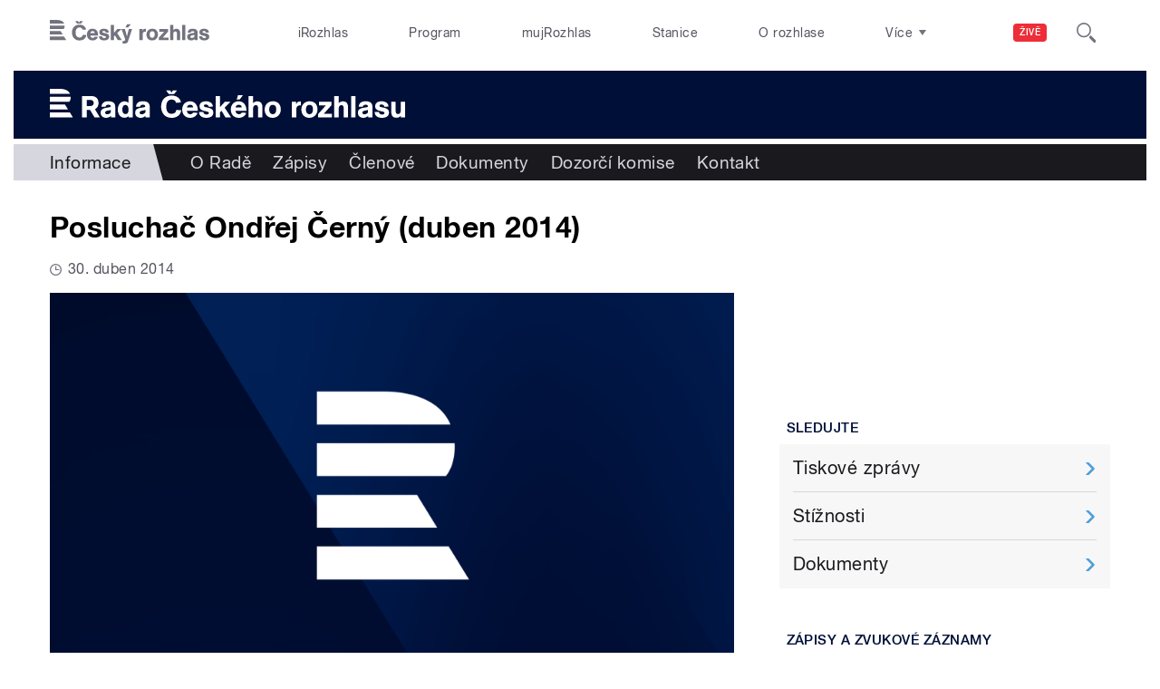

--- FILE ---
content_type: image/svg+xml
request_url: https://rada.rozhlas.cz/sites/all/themes/custom/e7/images/logo/rada_colored-white.svg
body_size: 4130
content:
<svg xmlns="http://www.w3.org/2000/svg" viewBox="0 0 1114 91">
  <defs>
    <style>
      .a {
        fill: #ffffff;
        fill-rule: evenodd;
      }
    </style>
  </defs>
  <title>Rada</title>
  <path class="a" d="M70.4,31.7H39V47.4h63.4c-4.6-10.7-16.6-15.7-32-15.7m29.8,40.2H39V56.3h65.3a11.5,11.5,0,0,1,.1,1.9c-.1,5.8-1.5,10.3-4.2,13.7M39,80.9V96.5H96.1L86.5,80.9Zm0,24.5h62.6l9.6,15.7H39V105.4Zm141.5-9.7,15.3,25.5H179.1L165.2,98H155.1v23.2H140v-67h25.7c10.1,0,19,1.5,23.9,11.5a24,24,0,0,1,2,10.3c0,4.8-1.1,9.9-4.1,13.8a19.9,19.9,0,0,1-7,5.9Zm-5.8-25.6c-3.1-3.8-8-3.6-12.3-3.6h-7.3V85.6h8c2.5,0,6,0,8.2-1a9,9,0,0,0,5.3-8.6,9.2,9.2,0,0,0-1.9-6Zm69.4,51.1H230.7v-4.5c-5.3,3.8-8.4,5.9-15.4,5.9-9.4,0-17-5.9-17-15.8,0-14,13.5-15.2,24.1-16.7,2.5-.4,7.6-.6,7.6-4.1s-4.5-4.5-7.5-4.5-8.8,1.3-8.6,6.1H201c.6-12.2,9.8-17,20.9-17,8.1,0,17.3,1.4,20.8,9.9,1.6,3.7,1.4,9.4,1.4,13.4ZM230.3,97.7l-3.4,1.1c-3.9,1.1-14.6,1.1-14.6,7.5,0,4.1,3.7,5.3,6.5,5.3,1.1,0,7.9-.1,11.5-6.3V97.7Zm55.5,23.5v-4.8c-2.8,4.5-7.9,6-12.9,6-13.9,0-20.9-12.8-20.9-25.3s6.7-26.3,21.5-26.3a18.2,18.2,0,0,1,11.8,4.5V54.2h14v67ZM276,82.3c-7.5,0-9.8,8-9.8,14.1s2,14.4,10,14.4,9.5-7.4,9.5-13.9-1.6-14.6-9.7-14.6Zm76.3,38.9H338.9v-4.5c-5.3,3.8-8.4,5.9-15.4,5.9-9.4,0-17-5.9-17-15.8,0-14,13.5-15.2,24.1-16.7,2.5-.4,7.6-.6,7.6-4.1s-4.6-4.5-7.5-4.5-8.8,1.3-8.6,6.1H309.2c.6-12.2,9.8-17,20.9-17,8.1,0,17.3,1.4,20.8,9.9,1.6,3.7,1.4,9.4,1.4,13.4ZM338.5,97.7l-3.4,1.1c-3.9,1.1-14.6,1.1-14.6,7.5,0,4.1,3.7,5.3,6.5,5.3,1.1,0,7.9-.1,11.5-6.3V97.7ZM451,98.8c-2,16.8-16.3,23.9-30.1,23.9-22.4,0-33-17.1-33-35.3,0-20.4,12.5-34.8,33.4-34.8,12.9,0,26.5,6.8,28.8,21.8L435,75.5c-2-7.2-7.7-10.3-13.9-10.3-12.6,0-17.1,11-17.1,22.1s3.4,22.8,17.1,22.8c7.1,0,14.2-4.8,14.3-12.3ZM428.6,48.1H412.3L403.6,37h12.8l4.2,6.4,4-6.4h13Zm40,52.6c.8,6.1,4.1,10.5,10.6,10.5,4.3,0,7-1.5,9.1-5.2l14,1c-3.5,10.5-12.8,15.6-23.5,15.6-15.5,0-24.8-10.9-24.8-26s9.7-25.9,24.8-25.9,24.1,12.5,24.1,27.6v2.4Zm19.6-10.6a8.7,8.7,0,0,0-9-8.4c-6,0-9,2.8-10.5,8.4Zm32,13.8c.8,6.4,4.1,8.2,10.4,8.2,3,0,7-.7,7-4.6,0-8.8-29.2-1.7-29.2-21.3,0-11.6,10.5-15.5,20.5-15.5s20.8,4.6,21.4,16.6l-13,.7c-.3-5.2-4.6-7.1-8.6-7.1s-6.8.5-6.8,4.2c0,7.5,29.8,1.6,29.8,21,0,12.7-11.4,16.5-22.1,16.5S506.9,118,506.9,105v-.6ZM606,72.1,587.1,90.7l20.2,30.5H589.6l-12.3-20.9-4.5,4.6v16.3H558.9v-67h13.9V88.9l15.1-16.8Zm15.1,28.6c.8,6.1,4.1,10.5,10.6,10.5,4.3,0,7-1.5,9.1-5.2l14,1c-3.5,10.5-12.7,15.6-23.5,15.6-15.5,0-24.8-10.9-24.8-26s9.8-25.9,24.8-25.9,24.1,12.5,24.1,27.6v2.4Zm19.6-10.6a8.7,8.7,0,0,0-9-8.4c-6,0-9,2.8-10.5,8.4ZM624.9,65.3l4.2-13.9h15.6L634.2,65.3Zm67,55.9V93.7c0-4.6-.2-10.9-7.3-10.9s-8.5,8-8.5,12.9v25.5H662.3v-67h13.8V77.1c2.1-3.9,9.1-6.2,13.3-6.2,13.3,0,16.3,10.2,16.3,18.7v31.6Zm45.6,1.4c-15.3,0-24.9-10.6-24.9-25.7s10.3-26.2,26.2-26.2,24.5,11,24.5,25.7-10.6,26.2-25.8,26.2Zm.7-40.8c-8.5,0-11.3,7.2-11.3,14.5s2.7,14.9,11.1,14.9,11-8,11-15.3-2.6-14.1-10.8-14.1Zm73.2-1.7c2.6-6.8,6.7-9,12.6-9l2.5.2V84l-3.3-.3c-10,0-11.2,7.4-11.2,13.3v24.2H797.8V72.1h13.6v8Zm41.2,42.5c-15.3,0-24.9-10.6-24.9-25.7S838,70.7,853.9,70.7s24.5,11.1,24.5,25.7-10.6,26.2-25.8,26.2Zm.6-40.8c-8.4,0-11.2,7.3-11.2,14.6s2.6,14.8,11.1,14.8,11-8,11-15.3-2.6-14.1-10.9-14.1Zm68.6,1.6-23.5,26.2h25.1v11.6H880.3V110.8l24.2-27.2H883V72.1h38.8V83.4Zm38.5,37.8V93.7c0-4.6-.2-10.9-7.3-10.9s-8.5,8-8.5,12.9v25.5H930.7v-67h13.8V77.1c2.2-3.9,9.2-6.2,13.3-6.2,13.4,0,16.4,10.2,16.4,18.7v31.6Zm37.4,0H983.8v-67h13.9v67Zm53,0h-13.4v-4.5c-5.4,3.8-8.4,5.9-15.4,5.9-9.4,0-17-5.9-17-15.8,0-14,13.5-15.2,24.1-16.7,2.5-.4,7.6-.6,7.6-4.1s-4.6-4.5-7.5-4.5-8.8,1.3-8.6,6.1h-12.9c.7-12.2,9.9-16.9,20.9-16.9,8.2,0,17.3,1.3,20.9,9.8,1.5,3.7,1.3,9.4,1.3,13.4Zm-13.9-23.5-3.4,1.1c-3.8,1.1-14.5,1.2-14.5,7.5,0,4.1,3.7,5.3,6.5,5.3,1,0,7.9-.1,11.4-6.3V97.7Zm34.1,6.2c.9,6.4,4.2,8.2,10.4,8.2,3.1,0,7-.7,7-4.6,0-8.8-29.1-1.7-29.1-21.3,0-11.6,10.5-15.5,20.4-15.5s20.9,4.6,21.5,16.6l-13,.7c-.3-5.2-4.6-7.1-8.6-7.1s-6.8.5-6.8,4.2c0,7.5,29.8,1.6,29.8,21,0,12.7-11.4,16.5-22.1,16.5s-22.7-4.6-22.7-17.6v-.6Zm68.8,17.3v-5.4c-2.7,4.4-8.8,6.6-13.8,6.6-15.4,0-16.4-12.4-16.4-21.7V72.1h13.9v28.1c0,5.4,1,10.7,7.6,10.7s8.5-5.8,8.5-13.2V72.1H1153v49.1Z" transform="translate(-39 -31.7)"/>
</svg>


--- FILE ---
content_type: image/svg+xml
request_url: https://rada.rozhlas.cz/sites/all/themes/custom/e7/images/icon/ico_attachment.svg
body_size: 813
content:
<svg xmlns="http://www.w3.org/2000/svg" viewBox="0 0 200 200">
  <defs>
    <style>
      .a {
        fill: #519fd7;
      }
    </style>
  </defs>
  <title>ico_attachment</title>
  <path class="a" d="M127.6,18.8a100,100,0,1,0,100,100A99.7,99.7,0,0,0,127.6,18.8Zm52.2,99.1-49.5,49.6a36,36,0,0,1-25.9,10.4,36.7,36.7,0,0,1-25.9-10.4A36.1,36.1,0,0,1,68,141.6a36.8,36.8,0,0,1,10.5-25.9l55-55a4.2,4.2,0,0,1,3.2-1.4,4.1,4.1,0,0,1,3.1,1.4l6.4,6.3a4.5,4.5,0,0,1,0,6.4l-55,55a18.1,18.1,0,0,0-5.5,12.7,17.1,17.1,0,0,0,5.5,12.7c6.8,6.9,18.6,6.9,25.9,0l49.6-49.5a4.1,4.1,0,0,0,1.3-3.2,4.3,4.3,0,0,0-4.5-4.5,4.3,4.3,0,0,0-3.2,1.3l-41.8,41.9a4.6,4.6,0,0,1-6.4,0l-6.4-6.4a4.5,4.5,0,0,1,0-6.4l41.9-41.8a23.1,23.1,0,0,1,15.9-6.8,22.5,22.5,0,0,1,22.7,22.7A20.3,20.3,0,0,1,179.8,117.9Z" transform="translate(-27.6 -18.8)"/>
</svg>
